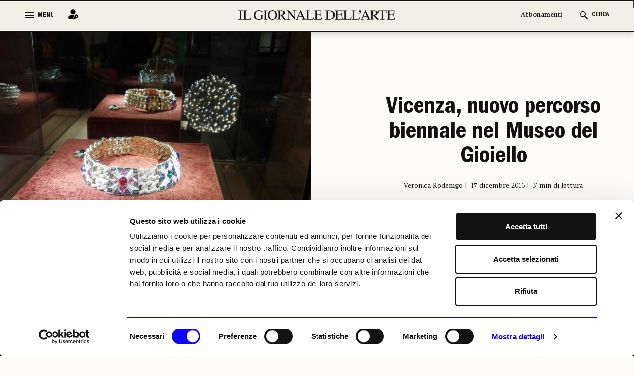

--- FILE ---
content_type: text/html; charset=utf-8
request_url: https://www.ilgiornaledellarte.com/Articolo/vicenza-nuovo-percorso-biennale-nel-museo-del-gioiello
body_size: 109692
content:
<!DOCTYPE html>

<html lang="en">

<head>
    <script id="Cookiebot" src="https://consent.cookiebot.com/uc.js" data-cbid="6e297861-cb93-48f1-8554-b5faed04139d" data-blockingmode="auto" type="text/javascript"></script>
    <!-- Google tag (gtag.js) -->
    <script async src="https://www.googletagmanager.com/gtag/js?id=G-231EEGPDVZ"></script>
    <script>
        window.dataLayer = window.dataLayer || [];
        function gtag() { dataLayer.push(arguments); }
        gtag('js', new Date());

        gtag('config', 'G-231EEGPDVZ');
    </script>

    <script async src="https://pagead2.googlesyndication.com/pagead/js/adsbygoogle.js?client=ca-pub-1965876941604114"
            crossorigin="anonymous"></script>

    <!-- Google Tag Manager -->
    <script>
        (function (w, d, s, l, i) {
            w[l] = w[l] || []; w[l].push({
                'gtm.start':
                    new Date().getTime(), event: 'gtm.js'
            }); var f = d.getElementsByTagName(s)[0],
                j = d.createElement(s), dl = l != 'dataLayer' ? '&l=' + l : ''; j.async = true; j.src =
                    'https://www.googletagmanager.com/gtm.js?id=' + i + dl; f.parentNode.insertBefore(j, f);
        })(window, document, 'script', 'dataLayer', 'GTM-K74FRJK');</script>
    <!-- End Google Tag Manager -->
    <meta name="google-adsense-account" content="ca-pub-1965876941604114">
    <meta charset="UTF-8">
    <meta name="viewport" content="width=device-width, initial-scale=1.0">
    <title>Vicenza, nuovo percorso biennale nel Museo del Gioiello -  Il Giornale dell'Arte</title>

    <link rel="icon" href="/Content/frontend_new/images/GDA favicon.svg" type="image/x-icon">
    <link rel="icon" href="/Content/frontend_new/images/GDA favicon.svg" sizes="192x192" />
    <link rel="apple-touch-icon" href="/Content/frontend_new/images/GDA favicon.svg" />

    <!-------------------------------------------- META TAG FOR SHARE INFORMATION -------------------------------------------------------------------->
    <!-- MS, fb & Whatsapp -->
    <!-- MS Tile - for Microsoft apps-->
    <meta name="msapplication-TileImage" content="https://www.ilgiornaledellarte.com/Uploads/Articles/28344/IMG20161217165044504_1000.jpeg">
    <!-- fb & Whatsapp -->
    <!-- Site Name, Title, and Description to be displayed -->
    <meta property="og:site_name" content="www.ilgiornaledellarte.com/Articolo/vicenza-nuovo-percorso-biennale-nel-museo-del-gioiello">
    <meta property="og:title" content="Vicenza, nuovo percorso biennale nel Museo del Gioiello -  Il Giornale dell'Arte">
    <meta property="og:description" content="Vicenza, nuovo percorso biennale nel Museo del Gioiello">
    <!-- Image to display -->
    <!-- Replace   «example.com/image01.jpg» with your own -->
    <meta property="og:image" content="https://www.ilgiornaledellarte.com/Uploads/Articles/28344/IMG20161217165044504_1000.jpeg">
    <!-- No need to change anything here -->
    <meta property="og:type" content="website" />
    <meta property="og:image:type" content="image/jpeg">
    <meta property="og:image:type" content="image/png">
    <meta property="og:image:type" content="image/jpg">
    <!-- Size of image. Any size up to 300. Anything above 300px will not work in WhatsApp -->
    <meta property="og:image:width" content="300">
    <meta property="og:image:height" content="300">
    <!-- Website to visit when clicked in fb or WhatsApp-->
    <meta property="og:url" content="https://www.ilgiornaledellarte.com/Articolo/vicenza-nuovo-percorso-biennale-nel-museo-del-gioiello">
    <!-- Meta tag per l'autore -->
    <meta name="author" content="Veronica Rodenigo">
    <!-- Meta tag per la data di pubblicazione -->
    <meta name="date" content="2016-12-17">
    <meta property="og:locale" content="it_IT" />
    <link rel="stylesheet" href="/Content/frontend_new/css/bootstrap.min.css">
    <link rel="stylesheet" href="/Content/frontend_new/css/jquery.jConveyorTicker.css">
    <link rel="stylesheet" href="/Content/frontend_new/css/owl.carousel.min.css">
    <!-- <link rel="stylesheet" href="/Content/frontend_new/css/calendar.css">
    <link rel="stylesheet" href="/Content/frontend_new/css/calendar-theme.css"> -->
    <link rel="stylesheet" href="/Scripts/frontend_new/js/datepicker/bootstrap-datepicker.min.css">
    <link rel="stylesheet" href="/Content/frontend_new/css/reset.css">
    <link rel="stylesheet" href="/Content/frontend_new/css/font.css">
    <link rel="stylesheet" href="/Content/frontend_new/css/style.css">
    <link rel="stylesheet" href="/Content/frontend_new/css/slick-loader.min.css">

    <!-- JSON-LD -->
    <script type="application/ld+json">
        {"@context":"http://schema.org","@type":"WebSite","url":"https://www.ilgiornaledellarte.com/","name":"Il Giornale Dell'Arte","description":"Dal 1983, notizie, report e analisi sull’andamento del mercato dell’arte nazionale e internazionale.","image":{"@type":"ImageObject","url":"https://www.ilgiornaledellarte.com/Content/frontend/images/default-image.jpg","width":1200,"height":900}}
    </script>

    <script type="application/ld+json">
        {"@context":"http://schema.org","@type":"Organization","url":"https://www.ilgiornaledellarte.com/","name":"Il Giornale Dell'Arte","description":"Dal 1983, notizie, report e analisi sull’andamento del mercato dell’arte nazionale e internazionale.","sameAs":["https://www.facebook.com/ilgiornaledellarte/","https://www.twitter.com/giornaledellart?s=21","https://www.instagram.com/ilgiornaledellarte/","https://www.linkedin.com/company/il-giornale-dell-arte-societ-editrice-umberto-allemandi/"],"logo":{"@type":"ImageObject","url":"https://www.ilgiornaledellarte.com/Content/frontend_new/images/GDA%20favicon.svg","width":256,"height":256}}
    </script>

    <style>
        .image-crop {
            width: 100%;
            position: relative;
            overflow: hidden;
        }
            .image-crop::before {
                content: "";
                display: block;
                padding-top: 66.67%; /* 3/2 aspect ratio */
            }
            .image-crop img {
                position: absolute;
                top: 0;
                left: 0;
                width: 100%;
                height: 100%;
                object-fit: cover;
            }

        #lblWarning {
            display: none;
        }

        .desktop-bookmark .hover-icon {
            display: none;
        }

        .desktop-bookmark button:hover .default-icon {
            display: none;
        }

        .desktop-bookmark button:hover .hover-icon {
            display: inline;
        }
    </style>
</head>

<body class="innerpage">
    <input type="hidden" id="hdnIdUser" value="0" />
    <input type="hidden" id="hdnIdArticle" value="28344" />
    <div id="mainDiv">
        <header class="header_wrapper">
            <!-- Menu Section  -->
            <div class="menu_full">
                
<section class="menu_wrapper">
    <div class="container">
        <a href="/" class="main_logo mobile_mn_logo">
            <img src="/Content/frontend_new/images/gda-logo-black.svg"
                 alt="Image" />
        </a>
        <div class="menu_block">
            <div class="row">
                <div class="col-xxl-2 col-xl-2 col-lg-2 col-md-2 col-sm-5 col-5">
                    <div class="menu_cntrl_block">
                        <button type="button" class="menu_btn">
                            <div class="nav_icon">
                                <span></span>
                                <span></span>
                                <span></span>
                            </div>
                            <label class="menu_txt">MENU</label>
                            <label class="close_txt">CLOSE</label>
                        </button>
                        <a href="/UltimiArticoli" class="ultimi_notizie_link">Ultime Notizie</a>
                            <a href="/Accedi" class="login_link" title="Login">
                                <i><img src="/Content/frontend_new/images/login.png" alt="Image" /></i>
                            </a>
                        

                        <a href="/Abbonamenti" class="abbonamenti_mobile_link">Abbonamenti</a>

                    </div>
                </div>
                <div class="col-xxl-8 col-xl-8 col-lg-8 col-md-8 col-sm-12 col-12">
                    <div class="navigation_block">
                        <a href="/" class="sticky_logo" style="display: block;">
                            <img src="/Content/frontend_new/images/gda-logo-black.svg" alt="Image" style="display: block;" />
                        </a>
                        <div class="nav_menus" style="display: none;">
                            <ul>
                                <li>
                                    <a href="/UltimiArticoli">Ultime Notizie</a>
                                </li>
                                    <li>
                                        <a href="/Calendario/Mostre">Il calendario mostre</a>
                                    </li>
                                    <li>
                                        <a href="/Sezione/Libri">Libri</a>
                                    </li>
                                    <li>
                                        <a href="/Sezione/Fotografia">Fotografia</a>
                                    </li>
                                    <li>
                                        <a href="https://www.ilgiornaledellarte.com/Sottosezione/Aste">Aste</a>
                                    </li>
                            </ul>
                        </div>

                    </div>
                </div>
                <div class="col-xxl-2 col-xl-2 col-lg-2 col-md-2 col-sm-7 col-7">
                    <div class="cerca_block">
                        <ul>
                            <li><a href="/Abbonamenti" class="ab_link abbonamenti_desktop_link">Abbonamenti</a></li>
                            <li>
                                <button type="button" class="search_btn  search_main_tog">
                                    <i>
                                        <img src="/Content/frontend_new/images/search_black.svg" class="search_icon_img" alt="Image" />
                                        <img src="/Content/frontend_new/images/search_blue.svg" class="search_icon_img_blu" alt="Image" />
                                        <img src="/Content/frontend_new/images/close.svg" alt="image" class="search_close_img" />
                                        <img src="/Content/frontend_new/images/close-blue.svg" alt="image" class="search_close_img_blue" />
                                    </i>
                                    <label class="cerca_txt">CERCA</label>
                                    <label class="chiudi_txt">CHIUDI</label>
                                </button>
                            </li>
                        </ul>


                    </div>
                </div>


            </div>
        </div>
    </div>
</section>
<!-- Mega Menu  -->


<section class="mega_menu_wrapper">
    <div class="container">
        <div class="mega_menu_block">
            <div class="row">
                <div class="col-xxl-9 col-xl-9 col-lg-9 col-md-9 col-sm-12 col-12">
                    <div class="mega_nav">
                        <div class="row">
                            <div class="col-xxl-3 col-xl-3 col-lg-3 col-md-3 col-sm-12 col-12 quick_links_menu_nav">
                                <div class="mega_menu_items">
                                    <ul>
                                        <li>
                                            <a href="/ListaNotizieInBreve" class="menu_item_head">Giorno per Giorno</a>
                                        </li>
                                    </ul>
                                </div>
                            </div>
                            <div class="col-xxl-3 col-xl-3 col-lg-3 col-md-3 col-sm-12 col-12">
                                <div class="mega_menu_items">
                                    <ul>
                                        <li>
                                            <a href="/Sezione/I-luoghi-e-le-opere" class="menu_item_head">I LUOGHI E LE OPERE</a>
                                        </li>
                                        <li>
                                            <a href="/Sottosezione/Archeologia">Archeologia</a>
                                        </li>
                                        <li>
                                            <a href="/Sottosezione/Restauro-e-Tutela">Restauro e Tutela</a>
                                        </li>
                                        <li>
                                            <a href="/Sottosezione/Musei-e-Fondazioni">Musei e Fondazioni</a>
                                        </li>
                                        <li>
                                            <a href="/Sottosezione/Turismo-Culturale">Turismo Culturale</a>
                                        </li>
                                    </ul>
                                </div>
                            </div>
                            <div class="col-xxl-3 col-xl-3 col-lg-3 col-md-3 col-sm-12 col-12">
                                <div class="mega_menu_items">
                                    <ul>
                                        <li>
                                            <a href="/Sezione/Economia" class="menu_item_head">ECONOMIA</a>
                                        </li>
                                        <li>
                                            <a href="/Sottosezione/Fiere-e-Gallerie">Fiere e Gallerie</a>
                                        </li>
                                        <li>
                                            <a href="/Sottosezione/Antiquari">Antiquari</a>
                                        </li>
                                        <li>
                                            <a href="/Sottosezione/Aste">Aste</a>
                                        </li>
                                        <li>
                                            <a href="/Sottosezione/Arte-&-Imprese">Arte &amp; Imprese</a>
                                        </li>
                                        <li>
                                            <a href="/Sottosezione/Mercato">Mercato</a>
                                        </li>
                                    </ul>
                                </div>
                            </div>
                            <div class="col-xxl-3 col-xl-3 col-lg-3 col-md-3 col-sm-12 col-12">
                                <div class="mega_menu_items">
                                    <ul>
                                        <li>
                                            <a href="#" class="menu_item_head  no_pointer">ALTRE SEZIONI</a>
                                        </li>
                                        <li>
                                            <a href="/Sezione/Mostre">Mostre</a>
                                        </li>
                                        <li>
                                            <a href="/Sezione/Libri">Libri</a>
                                        </li>
                                        <li>
                                            <a href="/Opinioni-e-rubriche">Opinioni & Rubriche</a>
                                        </li>
                                        <li>
                                            <a href="/Sezione/Notizie-politiche-e-professionali">Notizie politiche e professionali</a>
                                        </li>
                                        <li>
                                            <a href="/Sezione/Fotografia">Fotografia</a>
                                        </li>
                                        <li>
                                            <a href="/Vedere-a">Vedere a</a>
                                        </li>
                                    </ul>
                                </div>
                            </div>
                            <div class="col-xxl-3 col-xl-3 col-lg-3 col-md-3 col-sm-12 col-12">
                                <div class="mega_menu_items">
                                    <ul>
                                        <li>
                                            <a href="#" class="menu_item_head  no_pointer">GLI STRUMENTI</a>
                                        </li>
                                        <li>
                                            <a href="/ListaNotizieInBreve">Giorno per giorno</a>
                                        </li>
                                        <li>
                                            <a href="/Calendario/Mostre">Il calendario delle mostre</a>
                                        </li>
                                        <li>
                                            <a href="/Calendario-aste">Il calendario delle aste | Le rilevazioni</a>
                                        </li>
                                        <li>
                                            <a href="/Autori">Autori</a>
                                        </li>
                                        <li>
                                            <a href="/Podcast">Podcast</a>
                                        </li>
                                        <li>
                                            <a href="/Power100/Elenco">Power 100</a>
                                        </li>
                                    </ul>
                                </div>
                            </div>
                            <div class="col-xxl-3 col-xl-3 col-lg-3 col-md-3 col-sm-12 col-12 quick_links_menu_nav">
                                <div class="mega_menu_items">
                                    <ul>
                                        <li>
                                            <a href="#" class="menu_item_head  no_pointer">QUICK LINKS</a>
                                        </li>
                                        <li>
                                            <a href="/UltimiArticoli">Ultime Notizie</a>
                                        </li>
                                            <li>
                                                <a href="/Calendario/Mostre">Il calendario mostre</a>
                                            </li>
                                            <li>
                                                <a href="/Sezione/Libri">Libri</a>
                                            </li>
                                            <li>
                                                <a href="/Sezione/Fotografia">Fotografia</a>
                                            </li>
                                            <li>
                                                <a href="https://www.ilgiornaledellarte.com/Sottosezione/Aste">Aste</a>
                                            </li>
                                    </ul>
                                </div>
                            </div>
                        </div>
                    </div>
                </div>

                

<div class="col-xxl-3 col-lg-3 col-md-3 col-sm-12 col-12">
    <div class="header_slider">
        <div id="horiz-slider-header" class="horiz-slider">
            <div class="dp-wrap slider_wrap">
                <div id="dp-slider-header" class="dp-slider">
                        <div class="dp_item" data-class="1" data-position="1">
                            <div class="dp-img">
                                <img class="img-fluid" src="/Uploads/MonthRelease/27/600x_GDA468_cover intere singole.jpg"
                                     alt="investing">
                            </div>
                            <div class="dp-content">
                                <div class="content_inner">
                                    <h3>
                                        IL NUMERO DI <span>GENNAIO 2026</span>
                                        <em>in edicola</em>
                                    </h3>
                                    <div class="bottom_block" style="display: none;">
                                        <h4>In allegato:</h4>
                                        <span>Il Giornale dell&#x27;Arte</span>
                                    </div>
                                </div>
                            </div>
                        </div>
                        <div class="dp_item" data-class="2" data-position="2">
                            <div class="dp-img">
                                <img class="img-fluid" src="/Uploads/MonthRelease/27/600x_GDA468_cover intere singole3.jpg"
                                     alt="investing">
                            </div>
                            <div class="dp-content">
                                <div class="content_inner">
                                    <h3>
                                        IL NUMERO DI <span>GENNAIO 2026</span>
                                        <em>in edicola</em>
                                    </h3>
                                    <div class="bottom_block" style="display: none;">
                                        <h4>In allegato:</h4>
                                        <span>Il Giornale dell&#x27;Economia</span>
                                    </div>
                                </div>
                            </div>
                        </div>
                        <div class="dp_item" data-class="3" data-position="3">
                            <div class="dp-img">
                                <img class="img-fluid" src="/Uploads/MonthRelease/27/600x_GDA468_cover intere singole2.jpg"
                                     alt="investing">
                            </div>
                            <div class="dp-content">
                                <div class="content_inner">
                                    <h3>
                                        IL NUMERO DI <span>GENNAIO 2026</span>
                                        <em>in edicola</em>
                                    </h3>
                                    <div class="bottom_block" style="display: none;">
                                        <h4>In allegato:</h4>
                                        <span>Il Giornale delle Mostre</span>
                                    </div>
                                </div>
                            </div>
                        </div>
                    <ul id="dp-dots-header" class="dp-dots">
                                <li class="active" data-class="1">

                                </li>
                                <li data-class="2">

                                </li>
                                <li data-class="3">

                                </li>
                    </ul>
                </div>
            </div>
        </div>
    </div>
</div>


            </div>


        </div>
    </div>
</section>
            </div>            
            <div class="menu_full slide_menu_main">
                
<section class="menu_wrapper">
    <div class="container">
        <a href="/" class="main_logo mobile_mn_logo">
            <img src="/Content/frontend_new/images/gda-logo-black.svg"
                 alt="Image" />
        </a>
        <div class="menu_block">
            <div class="row">
                <div class="col-xxl-2 col-xl-2 col-lg-2 col-md-2 col-sm-5 col-5">
                    <div class="menu_cntrl_block">
                        <button type="button" class="menu_btn">
                            <div class="nav_icon">
                                <span></span>
                                <span></span>
                                <span></span>
                            </div>
                            <label class="menu_txt">MENU</label>
                            <label class="close_txt">CLOSE</label>
                        </button>
                        <a href="/UltimiArticoli" class="ultimi_notizie_link">Ultime Notizie</a>
                            <a href="/Accedi" class="login_link" title="Login">
                                <i><img src="/Content/frontend_new/images/login.png" alt="Image" /></i>
                            </a>
                        

                        <a href="/Abbonamenti" class="abbonamenti_mobile_link">Abbonamenti</a>

                    </div>
                </div>
                <div class="col-xxl-8 col-xl-8 col-lg-8 col-md-8 col-sm-12 col-12">
                    <div class="navigation_block">
                        <a href="/" class="sticky_logo" style="display: block;">
                            <img src="/Content/frontend_new/images/gda-logo-black.svg" alt="Image" style="display: block;" />
                        </a>
                        <div class="nav_menus" style="display: none;">
                            <ul>
                                <li>
                                    <a href="/UltimiArticoli">Ultime Notizie</a>
                                </li>
                                    <li>
                                        <a href="/Calendario/Mostre">Il calendario mostre</a>
                                    </li>
                                    <li>
                                        <a href="/Sezione/Libri">Libri</a>
                                    </li>
                                    <li>
                                        <a href="/Sezione/Fotografia">Fotografia</a>
                                    </li>
                                    <li>
                                        <a href="https://www.ilgiornaledellarte.com/Sottosezione/Aste">Aste</a>
                                    </li>
                            </ul>
                        </div>

                    </div>
                </div>
                <div class="col-xxl-2 col-xl-2 col-lg-2 col-md-2 col-sm-7 col-7">
                    <div class="cerca_block">
                        <ul>
                            <li><a href="/Abbonamenti" class="ab_link abbonamenti_desktop_link">Abbonamenti</a></li>
                            <li>
                                <button type="button" class="search_btn  search_main_tog">
                                    <i>
                                        <img src="/Content/frontend_new/images/search_black.svg" class="search_icon_img" alt="Image" />
                                        <img src="/Content/frontend_new/images/search_blue.svg" class="search_icon_img_blu" alt="Image" />
                                        <img src="/Content/frontend_new/images/close.svg" alt="image" class="search_close_img" />
                                        <img src="/Content/frontend_new/images/close-blue.svg" alt="image" class="search_close_img_blue" />
                                    </i>
                                    <label class="cerca_txt">CERCA</label>
                                    <label class="chiudi_txt">CHIUDI</label>
                                </button>
                            </li>
                        </ul>


                    </div>
                </div>


            </div>
        </div>
    </div>
</section>
<!-- Mega Menu  -->


<section class="mega_menu_wrapper">
    <div class="container">
        <div class="mega_menu_block">
            <div class="row">
                <div class="col-xxl-9 col-xl-9 col-lg-9 col-md-9 col-sm-12 col-12">
                    <div class="mega_nav">
                        <div class="row">
                            <div class="col-xxl-3 col-xl-3 col-lg-3 col-md-3 col-sm-12 col-12 quick_links_menu_nav">
                                <div class="mega_menu_items">
                                    <ul>
                                        <li>
                                            <a href="/ListaNotizieInBreve" class="menu_item_head">Giorno per Giorno</a>
                                        </li>
                                    </ul>
                                </div>
                            </div>
                            <div class="col-xxl-3 col-xl-3 col-lg-3 col-md-3 col-sm-12 col-12">
                                <div class="mega_menu_items">
                                    <ul>
                                        <li>
                                            <a href="/Sezione/I-luoghi-e-le-opere" class="menu_item_head">I LUOGHI E LE OPERE</a>
                                        </li>
                                        <li>
                                            <a href="/Sottosezione/Archeologia">Archeologia</a>
                                        </li>
                                        <li>
                                            <a href="/Sottosezione/Restauro-e-Tutela">Restauro e Tutela</a>
                                        </li>
                                        <li>
                                            <a href="/Sottosezione/Musei-e-Fondazioni">Musei e Fondazioni</a>
                                        </li>
                                        <li>
                                            <a href="/Sottosezione/Turismo-Culturale">Turismo Culturale</a>
                                        </li>
                                    </ul>
                                </div>
                            </div>
                            <div class="col-xxl-3 col-xl-3 col-lg-3 col-md-3 col-sm-12 col-12">
                                <div class="mega_menu_items">
                                    <ul>
                                        <li>
                                            <a href="/Sezione/Economia" class="menu_item_head">ECONOMIA</a>
                                        </li>
                                        <li>
                                            <a href="/Sottosezione/Fiere-e-Gallerie">Fiere e Gallerie</a>
                                        </li>
                                        <li>
                                            <a href="/Sottosezione/Antiquari">Antiquari</a>
                                        </li>
                                        <li>
                                            <a href="/Sottosezione/Aste">Aste</a>
                                        </li>
                                        <li>
                                            <a href="/Sottosezione/Arte-&-Imprese">Arte &amp; Imprese</a>
                                        </li>
                                        <li>
                                            <a href="/Sottosezione/Mercato">Mercato</a>
                                        </li>
                                    </ul>
                                </div>
                            </div>
                            <div class="col-xxl-3 col-xl-3 col-lg-3 col-md-3 col-sm-12 col-12">
                                <div class="mega_menu_items">
                                    <ul>
                                        <li>
                                            <a href="#" class="menu_item_head  no_pointer">ALTRE SEZIONI</a>
                                        </li>
                                        <li>
                                            <a href="/Sezione/Mostre">Mostre</a>
                                        </li>
                                        <li>
                                            <a href="/Sezione/Libri">Libri</a>
                                        </li>
                                        <li>
                                            <a href="/Opinioni-e-rubriche">Opinioni & Rubriche</a>
                                        </li>
                                        <li>
                                            <a href="/Sezione/Notizie-politiche-e-professionali">Notizie politiche e professionali</a>
                                        </li>
                                        <li>
                                            <a href="/Sezione/Fotografia">Fotografia</a>
                                        </li>
                                        <li>
                                            <a href="/Vedere-a">Vedere a</a>
                                        </li>
                                    </ul>
                                </div>
                            </div>
                            <div class="col-xxl-3 col-xl-3 col-lg-3 col-md-3 col-sm-12 col-12">
                                <div class="mega_menu_items">
                                    <ul>
                                        <li>
                                            <a href="#" class="menu_item_head  no_pointer">GLI STRUMENTI</a>
                                        </li>
                                        <li>
                                            <a href="/ListaNotizieInBreve">Giorno per giorno</a>
                                        </li>
                                        <li>
                                            <a href="/Calendario/Mostre">Il calendario delle mostre</a>
                                        </li>
                                        <li>
                                            <a href="/Calendario-aste">Il calendario delle aste | Le rilevazioni</a>
                                        </li>
                                        <li>
                                            <a href="/Autori">Autori</a>
                                        </li>
                                        <li>
                                            <a href="/Podcast">Podcast</a>
                                        </li>
                                        <li>
                                            <a href="/Power100/Elenco">Power 100</a>
                                        </li>
                                    </ul>
                                </div>
                            </div>
                            <div class="col-xxl-3 col-xl-3 col-lg-3 col-md-3 col-sm-12 col-12 quick_links_menu_nav">
                                <div class="mega_menu_items">
                                    <ul>
                                        <li>
                                            <a href="#" class="menu_item_head  no_pointer">QUICK LINKS</a>
                                        </li>
                                        <li>
                                            <a href="/UltimiArticoli">Ultime Notizie</a>
                                        </li>
                                            <li>
                                                <a href="/Calendario/Mostre">Il calendario mostre</a>
                                            </li>
                                            <li>
                                                <a href="/Sezione/Libri">Libri</a>
                                            </li>
                                            <li>
                                                <a href="/Sezione/Fotografia">Fotografia</a>
                                            </li>
                                            <li>
                                                <a href="https://www.ilgiornaledellarte.com/Sottosezione/Aste">Aste</a>
                                            </li>
                                    </ul>
                                </div>
                            </div>
                        </div>
                    </div>
                </div>

                

<div class="col-xxl-3 col-lg-3 col-md-3 col-sm-12 col-12">
    <div class="header_slider">
        <div id="horiz-slider-header" class="horiz-slider">
            <div class="dp-wrap slider_wrap">
                <div id="dp-slider-header" class="dp-slider">
                        <div class="dp_item" data-class="1" data-position="1">
                            <div class="dp-img">
                                <img class="img-fluid" src="/Uploads/MonthRelease/27/600x_GDA468_cover intere singole.jpg"
                                     alt="investing">
                            </div>
                            <div class="dp-content">
                                <div class="content_inner">
                                    <h3>
                                        IL NUMERO DI <span>GENNAIO 2026</span>
                                        <em>in edicola</em>
                                    </h3>
                                    <div class="bottom_block" style="display: none;">
                                        <h4>In allegato:</h4>
                                        <span>Il Giornale dell&#x27;Arte</span>
                                    </div>
                                </div>
                            </div>
                        </div>
                        <div class="dp_item" data-class="2" data-position="2">
                            <div class="dp-img">
                                <img class="img-fluid" src="/Uploads/MonthRelease/27/600x_GDA468_cover intere singole3.jpg"
                                     alt="investing">
                            </div>
                            <div class="dp-content">
                                <div class="content_inner">
                                    <h3>
                                        IL NUMERO DI <span>GENNAIO 2026</span>
                                        <em>in edicola</em>
                                    </h3>
                                    <div class="bottom_block" style="display: none;">
                                        <h4>In allegato:</h4>
                                        <span>Il Giornale dell&#x27;Economia</span>
                                    </div>
                                </div>
                            </div>
                        </div>
                        <div class="dp_item" data-class="3" data-position="3">
                            <div class="dp-img">
                                <img class="img-fluid" src="/Uploads/MonthRelease/27/600x_GDA468_cover intere singole2.jpg"
                                     alt="investing">
                            </div>
                            <div class="dp-content">
                                <div class="content_inner">
                                    <h3>
                                        IL NUMERO DI <span>GENNAIO 2026</span>
                                        <em>in edicola</em>
                                    </h3>
                                    <div class="bottom_block" style="display: none;">
                                        <h4>In allegato:</h4>
                                        <span>Il Giornale delle Mostre</span>
                                    </div>
                                </div>
                            </div>
                        </div>
                    <ul id="dp-dots-header" class="dp-dots">
                                <li class="active" data-class="1">

                                </li>
                                <li data-class="2">

                                </li>
                                <li data-class="3">

                                </li>
                    </ul>
                </div>
            </div>
        </div>
    </div>
</div>


            </div>


        </div>
    </div>
</section>
            </div>
            <!-- /. Menu Section Ends -->
        </header>
        <!-- /. Header Ends-->
        <!-- Cera Full Section  -->
        <div class="cerca_wrapper">
            <section class="cerca_filter_block">
                <div class="cerca_form_area">
                    <div class="container">
                        <div class="filter_block">
                            <div class="search_form_block">
                                <div class="cntrl_grp">
                                    <input type="text" class="form-control" placeholder="Cerca qui…" id="txtHomeSearch" />
                                    <i class="search_icon"><img src="/Content/frontend_new/images/search_black.svg" alt="Image" id="imgSearchIcon" style="cursor: pointer;" /></i>
                                </div>
                            </div>
                            <div id="filter_search" style="display: none">
                            <div class="tags_filter_block">
                                <ul id="ulSearchBtns">
                                    <li data-name="articoli" data-value="articoli">
                                        <a href="#">ARTICOLI</a>
                                    </li>
                                    <li data-name="recensioni" data-value="recensioni">
                                        <a href="#">RECENSIONI</a>
                                    </li>
                                    <li data-name="mostre" data-value="mostre">
                                        <a href="#">MOSTRE</a>
                                    </li>
                                    <li data-name="podcast" data-value="podcast">
                                        <a href="#">PODCAST</a>
                                    </li>
                                </ul>
                            </div>

                            <div class="link_date_filter_wrap">
                                <div class="link_filter">
                                    <ul id="ulSearchPeriod">
                                        <li data-name="latest" data-value="1">
                                            <a>Più recenti</a>
                                        </li>
                                        <li data-name="lastWeek" data-value="2">
                                            <a>Ultima settimana</a>
                                        </li>
                                        <li data-name="lastMonth" data-value="3">
                                            <a>Ultimo mese</a>
                                        </li>
                                    </ul>
                                </div>
                                <div class="date_filter_grp">
                                    <div class="calander_flex" id="ulSearchDate">
                                        <div class="calander_each range_picker" style="display: flex;">
                                            <div class="input-daterange daterange1 input-group" id="datepicker">
                                                <div class="calender_rel" id="dalDatepicker">
                                                    <span class="input-group-addon">
                                                        <img src="/Content/frontend_new/images/calendar-icon.svg" class="calender_icon"
                                                             alt="" />
                                                        <img src="/Content/frontend_new/images/close.svg" class="calender_closeicon"
                                                             alt="" />
                                                    </span>
                                                    <label>Dal</label>
                                                    <input type="text" class="input-sm form-control date_r_pick"
                                                           name="start" id="search_start" value="28/01/2026" />
                                                </div>
                                            </div>
                                            <div class="input-daterange daterange2 input-group" id="datepicker2">
                                                <div class="calender_rel" id="alDatepicker">
                                                    <span class="input-group-addon">
                                                        <img src="/Content/frontend_new/images/calendar-icon.svg" class="calender_icon"
                                                             alt="" />
                                                        <img src="/Content/frontend_new/images/close.svg" class="calender_closeicon"
                                                             alt="" />
                                                    </span>
                                                    <label>Al</label>
                                                    <input type="text" class="input-sm form-control date_r_pick" name="end" id="search_end"
                                                           value="28/01/2026" />
                                                </div>


                                            </div>

                                        </div>
                                    </div>

                                </div>

                                <button type="button" id="btnSearchUpdate" class="aggiorna_btn">Aggiorna</button>
                            </div>
                            </div>
                            <div class="alert_msg" id="lblWarning">
                                <div class="alert alert-danger">
                                    <p>
                                        Verifica le date inserite: la data di inizio deve precedere quella di
                                        fine
                                    </p>
                                </div>
                            </div>
                        </div>
                    </div>
                </div>

                <div class="result_wrapper">
                    <div class="container" id="div_SearchResult">
                    </div>
                </div>
            </section>
        </div>
        <!-- Cera Full Section Ends  -->
        

<div class="content_wrapper" id="corpo">
    <input type="hidden" id="hdnIdUser" value="0" />
    <input type="hidden" id="hdnIdArticle" value="28344" />   
    <section class="fullsec_banner_news_wrapper has_banner_fullimg hide_on_mobile">
        <div class="row">
            <div class="col-xxl-6 col-xl-6 col-lg-6 col-md-6 col-sm-12 col-12">
                    <span class="block_span_img">
                        <img src="/Uploads/Articles/images/2016/12/IMG20161217165044504_1000.jpeg" alt="Image" />
                    </span>


            </div>
            <div class="col-xxl-6 col-xl-6 col-lg-6 col-md-6 col-sm-12 col-12">

                <div class="fullsec_banner_content center_align">

                    <div class="tag_links">
                        <ul>

                        </ul>
                    </div>

                    <div class="main_bannernews_content_area">
                        <div class="main_banner_news_title">
                            <h1>
                                <a>
                                    Vicenza, nuovo percorso biennale nel Museo del Gioiello
                                </a>
                            </h1>
                        </div>
                        <div class="banner_news_para">
                            <p></p>
                        </div>
                        <div class="banner_sub_links">
                            <ul>
                                <li>
                                    Veronica Rodenigo
                                </li>
                                <li>
                                    17 dicembre 2016
                                </li>
                                <li id="readTime">
                                    00’minuti di lettura
                                </li>
                            </ul>
                        </div>
                        <div class="news_sublinks">
                            <ul>
                            </ul>
                        </div>
                    </div>

                </div>


            </div>
        </div>

    </section>

    <section class="caption_social_wrapper hide_on_mobile">
        <div class="container">
            <div class="row">
                <div class="col-xxl-6 col-xl-6 col-lg-6 col-md-6 col-sm-12 col-12">
                    <div class="caption_block">
                        <p>
                            
                        </p>
                        <p></p>
                    </div>
                </div>
                <div class="col-xxl-6 col-xl-6 col-lg-6 col-md-6 col-sm-12 col-12">
                    <div class="social_block_cap">
                        <ul>    
                                                       
                            <li>
                                <a href="https://www.facebook.com/sharer/sharer.php?u=https://www.ilgiornaledellarte.com/Articolo/vicenza-nuovo-percorso-biennale-nel-museo-del-gioiello" onclick="window.open(this.href, 'mywin', 'left=20,top=20,width=500,height=500,toolbar=1,resizable=0'); return false;">
                                    <img src="/Content/frontend_new/images/social/facebook.svg" class="social_light" alt="Image" />
                                    <img src="/Content/frontend_new/images/social/social-blue/facebook-blue.svg"
                                         class="social_blue" alt="Image" />
                                </a>
                            </li>

                            <li>
                                <a href="https://www.linkedin.com/sharing/share-offsite/?url=https://www.ilgiornaledellarte.com/Articolo/vicenza-nuovo-percorso-biennale-nel-museo-del-gioiello" onclick="window.open(this.href, 'mywin', 'left=20,top=20,width=500,height=500,toolbar=1,resizable=0'); return false;">
                                    <img src="/Content/frontend_new/images/social/linkedin.svg" class="social_light" alt="Image" />
                                    <img src="/Content/frontend_new/images/social/social-blue/linkedin-blue.svg"
                                         class="social_blue" alt="Image" />
                                </a>
                            </li>
                            <li>
                                <a href="https://twitter.com/intent/tweet?url=https://www.ilgiornaledellarte.com/Articolo/vicenza-nuovo-percorso-biennale-nel-museo-del-gioiello" onclick="window.open(this.href, 'mywin', 'left=20,top=20,width=500,height=500,toolbar=1,resizable=0'); return false;">
                                    <img src="/Content/frontend_new/images/social/twitter.svg" class="social_light" alt="Image" />
                                    <img src="/Content/frontend_new/images/social/social-blue/twitter-blue.svg" class="social_blue"
                                         alt="Image" />
                                </a>
                            </li>
                            <li>
                                <a href="https://api.whatsapp.com/send?text=https://www.ilgiornaledellarte.com/Articolo/vicenza-nuovo-percorso-biennale-nel-museo-del-gioiello" onclick="window.open(this.href, 'mywin', 'left=20,top=20,width=500,height=500,toolbar=1,resizable=0'); return false;">
                                    <img src="/Content/frontend_new/images/social/whatsapp.svg" class="social_light" alt="Image" />
                                    <img src="/Content/frontend_new/images/social/social-blue/whatsapp-blue.svg"
                                         class="social_blue" alt="Image" />
                                </a>
                            </li>
                        </ul>


                    </div>
                </div>
            </div>
        </div>
    </section>

    <!-- NEW SECTION FOR MOBILE BANNER-->

    <section class="mobile_banner_wrapper foglia_banner_mob">
        <div class="img_block">
            <span>
                    <img src="/Uploads/Articles/images/2016/12/IMG20161217165044504_1000.jpeg" alt="Image" />

            </span>
        </div>
        <div class="caption_block">
            <p></p>
            <p></p>
        </div>

        <div class="foglia_banner_content_block">
            <div class="tag_links">
                <ul>

                </ul>
            </div>

            <div class="title_block">
                <h1>Vicenza, nuovo percorso biennale nel Museo del Gioiello</h1>
            </div>

            <div class="content_para">
                <p></p>
            </div>

            <div class="banner_sub_links">
                <ul>
                    <li>
                        Veronica Rodenigo
                    </li>
                    <li>
                        17 dicembre 2016
                    </li>
                    <li id="readTime_mobile">
                        00’minuti di lettura
                    </li>
                </ul>
            </div>
            <div class="news_sublinks">
                <ul>
                </ul>
            </div>

            <div class="social_block_cap">
                <ul>  
                 
                   
                    <li>
                        <a href="https://www.facebook.com/sharer/sharer.php?u=https://www.ilgiornaledellarte.com/Articolo/vicenza-nuovo-percorso-biennale-nel-museo-del-gioiello" onclick="window.open(this.href, 'mywin', 'left=20,top=20,width=500,height=500,toolbar=1,resizable=0'); return false;">
                            <img src="/Content/frontend_new/images/social/facebook.svg" class="social_light" alt="Image" />
                            <img src="/Content/frontend_new/images/social/social-blue/facebook-blue.svg"
                                 class="social_blue" alt="Image" />
                        </a>
                    </li>

                    <li>
                        <a href="https://www.linkedin.com/sharing/share-offsite/?url=https://www.ilgiornaledellarte.com/Articolo/vicenza-nuovo-percorso-biennale-nel-museo-del-gioiello" onclick="window.open(this.href, 'mywin', 'left=20,top=20,width=500,height=500,toolbar=1,resizable=0'); return false;">
                            <img src="/Content/frontend_new/images/social/linkedin.svg" class="social_light" alt="Image" />
                            <img src="/Content/frontend_new/images/social/social-blue/linkedin-blue.svg"
                                 class="social_blue" alt="Image" />
                        </a>
                    </li>
                    <li>
                        <a href="https://twitter.com/intent/tweet?url=https://www.ilgiornaledellarte.com/Articolo/vicenza-nuovo-percorso-biennale-nel-museo-del-gioiello" onclick="window.open(this.href, 'mywin', 'left=20,top=20,width=500,height=500,toolbar=1,resizable=0'); return false;">
                            <img src="/Content/frontend_new/images/social/twitter.svg" class="social_light" alt="Image" />
                            <img src="/Content/frontend_new/images/social/social-blue/twitter-blue.svg" class="social_blue"
                                 alt="Image" />
                        </a>
                    </li>
                    <li>
                        <a href="https://api.whatsapp.com/send?text=https://www.ilgiornaledellarte.com/Articolo/vicenza-nuovo-percorso-biennale-nel-museo-del-gioiello" onclick="window.open(this.href, 'mywin', 'left=20,top=20,width=500,height=500,toolbar=1,resizable=0'); return false;">
                            <img src="/Content/frontend_new/images/social/whatsapp.svg" class="social_light" alt="Image" />
                            <img src="/Content/frontend_new/images/social/social-blue/whatsapp-blue.svg"
                                 class="social_blue" alt="Image" />
                        </a>
                    </li>
                </ul>


            </div>

        </div>


    </section>

    <!-- NEW SECTION FOR MOBILE BANNER ENDS-->
        <section class="main_content_wrapper" style="padding: 30px 0 !important;">
        </section>
    

<section class="sidesec_news_content_wrapper">
    <div class="container">
        <div class="row">
            <div class="col-xxl-4 col-xl-4 col-lg-4 col-md-4 col-sm-12 col-12">
                    <div class="row" style="margin-top: 22px !important; margin-bottom: 25px;">
                        <div class="col-xxl-6 col-xl-6 col-lg-6 col-md-6 col-sm-12 col-12">
                            <div class="user_data">
                                <div class="user_name_data" style="margin-left: 0 !important;">
                                    <h2>Veronica Rodenigo</h2>
                                    <span></span>
                                    <a href="/Giornalista/Veronica_Rodenigo">Leggi i suoi articoli</a>
                                </div>
                            </div>
                        </div>
                    </div>

            </div>

            <div class="col-xxl-2 col-xl-2 col-lg-2 col-md-2 col-sm-12 col-12"></div>

            <div class="col-xxl-6 col-xl-6 col-lg-6 col-md-6 col-sm-12 col-12">

                <div class="content_block">

                    <div class="content_para">                        
                        <p>Vicenza. Si rinnova il percorso del Museo del Gioiello, inaugurato il 24 dicembre 2014 in uno spazio ad esso interamente dedicato: oltre 400 metri quadrati distribuiti tra il piano terra e ammezzato della Basilica Palladiana, frutto di un progetto ideato da Fiera di Vicenza e gestito da Italian Exhibition Group S.p.A. in partnership con il Comune di Vicenza.
A partire dal 17 dicembre, così come immaginato dalla linea curatoriale della direttrice Alba Cappellieri, docente di Design del Gioiello al Politecnico di Milano e principale studiosa del settore in Italia, una nuova selezione di circa 400 gioielli connoterà gli spazi durante l’arco temporale 2017-2018.
La scelta di quanto esposto si deve alla sensibilità dei nuovi curatori coinvolti nel progetto: da Glenn Adamson, Direttore del Museum of Arts and Design di New York a Nicolas Bos, Presidente &amp; Ceo di Van Cleef &amp; Arpels; dalla critica dell’arte e collezionista Helen Drutt English all’antropologa Cristina Del Mare; dalla storica dell’arte Alessandra Possamai a Stefano Piaggi, Direttore dell’Archivio Anna Piaggi; dall’architetto Marco Romanelli, alla storica dell’arte Paola Venturelli sino al designer Odo Fioravanti.
Il percorso mantiene le precedenti nove sezioni tematiche (Simbolo, Magia, Funzione, Bellezza, Arte, Moda, Design, Icone, Futuro) e l’allestimento firmato dalla designer Patricia Urquiola.
Il viaggio inizia con la Sala Simbolo (curata da Glenn Adamson) in cui dal pettorale della Madonna del Monte Berico affiancato da croci, le gorgiere, (simboli aristocratici di potere e ricchezza ) si giunge all’evoluzione di collane, bracciali e anelli in simboli pop. Nella Sala Magia Maria Cristina Del Mare propone gioielli magici e dalla valenza apotropaica appartenenti a diverse epoche e culture; nella Sala Arte Helen Drutt English sceglie le creazioni di artisti americani che, come Alexander Calder o Art Smith, hanno rinnovato gli innesti tra arte e gioiello mentre a fine percorso, nella Sala Futuro, Odo Fioravanti presenta gli scenari dei prossimi anni attraverso l’osservazione di materiali e tecnologie innovative: oggetti dai nuovi contenuti e dalle nuove interazioni con il corpo. 
 
www.museodelgioiello.it
 
 </p>
                    </div>


                </div>


            </div>
        </div>       

    </div>
</section>



<section class="image_title_box_wrapper full_sec_mob">
    <div class="container">
        <div class="row">
            <div class="col-xxl-12 col-xl-12 col-lg-12 col-md-12 col-sm-12 col-12">
                <div class="each_title_boximg">
                    <div class="img_block">
                        <span>
                                <img src="/Uploads/Articles/images/2016/12/IMG20161217165044504_1000.jpeg" alt="">
                        </span>
                    </div>
                    <div class="caption_block caption_center">
                        <p>
                            
                        </p>
                    </div>
                </div>
            </div>
        </div>
    </div>
</section>



<section class="image_title_box_wrapper full_sec_mob">
    <div class="container">
        <div class="row">
            <div class="col-xxl-12 col-xl-12 col-lg-12 col-md-12 col-sm-12 col-12">
                <div class="each_title_boximg">
                    <div class="img_block">
                        <span>
                                <img src="/Uploads/Articles/images/2016/12/IMG20161217165101214_1000.jpeg" alt="">
                        </span>
                    </div>
                    <div class="caption_block caption_center">
                        <p>
                            
                        </p>
                    </div>
                </div>
            </div>
        </div>
    </div>
</section>



<section class="image_title_box_wrapper full_sec_mob">
    <div class="container">
        <div class="row">
            <div class="col-xxl-12 col-xl-12 col-lg-12 col-md-12 col-sm-12 col-12">
                <div class="each_title_boximg">
                    <div class="img_block">
                        <span>
                                <img src="/Uploads/Articles/images/2016/12/IMG20161217165117747_1000.jpeg" alt="">
                        </span>
                    </div>
                    <div class="caption_block caption_center">
                        <p>
                            
                        </p>
                    </div>
                </div>
            </div>
        </div>
    </div>
</section>
        <section class="author_social_wrapper fogila_mob_auth">
            <div class="container">
                <div class="author_social_content_block">
                    <div class="row">
                        <div class="col-xxl-6 col-xl-6 col-lg-6 col-md-6 col-sm-12 col-12">
                            <p>Veronica Rodenigo, 17 dicembre 2016 | &copy; Riproduzione riservata</p>
                        </div>
                        <div class="col-xxl-6 col-xl-6 col-lg-6 col-md-6 col-sm-12 col-12">
                            <div class="social_block_cap">
                                <ul>
                                    <li>
                                        <a href="https://www.facebook.com/sharer/sharer.php?u=https://www.ilgiornaledellarte.com/Articolo/vicenza-nuovo-percorso-biennale-nel-museo-del-gioiello" onclick="window.open(this.href, 'mywin', 'left=20,top=20,width=500,height=500,toolbar=1,resizable=0'); return false;">
                                            <img src="/Content/frontend_new/images/social/facebook.svg" class="social_light"
                                                 alt="Image" />
                                            <img src="/Content/frontend_new/images/social/social-blue/facebook-blue.svg"
                                                 class="social_blue" alt="Image" />
                                        </a>
                                    </li>
                                    <li>
                                        <a href="https://www.linkedin.com/sharing/share-offsite/?url=https://www.ilgiornaledellarte.com/Articolo/vicenza-nuovo-percorso-biennale-nel-museo-del-gioiello" onclick="window.open(this.href, 'mywin', 'left=20,top=20,width=500,height=500,toolbar=1,resizable=0'); return false;">
                                            <img src="/Content/frontend_new/images/social/linkedin.svg" class="social_light"
                                                 alt="Image" />
                                            <img src="/Content/frontend_new/images/social/social-blue/linkedin-blue.svg"
                                                 class="social_blue" alt="Image" />
                                        </a>
                                    </li>
                                    <li>
                                        <a href="https://twitter.com/intent/tweet?url=https://www.ilgiornaledellarte.com/Articolo/vicenza-nuovo-percorso-biennale-nel-museo-del-gioiello" onclick="window.open(this.href, 'mywin', 'left=20,top=20,width=500,height=500,toolbar=1,resizable=0'); return false;">
                                            <img src="/Content/frontend_new/images/social/twitter.svg" class="social_light"
                                                 alt="Image" />
                                            <img src="/Content/frontend_new/images/social/social-blue/twitter-blue.svg"
                                                 class="social_blue" alt="Image" />
                                        </a>
                                    </li>
                                    <li>
                                        <a href="https://api.whatsapp.com/send?text=https://www.ilgiornaledellarte.com/Articolo/vicenza-nuovo-percorso-biennale-nel-museo-del-gioiello" onclick="window.open(this.href, 'mywin', 'left=20,top=20,width=500,height=500,toolbar=1,resizable=0'); return false;">
                                            <img src="/Content/frontend_new/images/social/whatsapp.svg" class="social_light"
                                                 alt="Image" />
                                            <img src="/Content/frontend_new/images/social/social-blue/whatsapp-blue.svg"
                                                 class="social_blue" alt="Image" />
                                        </a>
                                    </li>
                                </ul>
                            </div>
                        </div>
                    </div>
                </div>
            </div>
        </section>

    <section class="news_listing_title_wrapper fogila_mob_news_listing">
    <div class="container">
        <div class="subtitle_section">
            <h2>Altri articoli dell'autore</h2>
        </div>
        <div class="listing_block nobox_btm_space">
            <div class="row">
                    <div class="col-xxl-3 col-xl-3 col-lg-3 col-md-3 col-sm-12 col-12 news_col">
                        <div class="each_news_box">
                            <div class="news_box">
                                <div class="img_block">
                                        <a href="/Articolo/Il-paesaggio-nelle-opere-di-Tiziano-"><img src="/Uploads/Articles/52456/IMG20260121101158432.jpg" alt=""></a>
                                </div>
                                <div class="news_descrip">

                                    <div class="news_sublinks">
                                        <ul>
                                            <li><a href="#">News</a></li>
                                            <li><a href="#">Anticipazioni</a></li>
                                        </ul>
                                    </div>

                                    <div class="title_block">
                                        <h1>
                                            <a href="/Articolo/Il-paesaggio-nelle-opere-di-Tiziano-">Il paesaggio nelle opere di Tiziano  </a>
                                        </h1>
                                    </div>
                                    <div class="news_para">
                                        <p><p>A Pieve di Cadore la prima di due mostre focalizzate su un aspetto ancora trascurato: la raffigurazione del paesaggio nella produzione tizianesca</p></p>
                                    </div>
                                    <div class="news_sublinks">
                                        <ul>
                                            <li><a href="#">Veronica Rodenigo</a></li>
                                            <li><a href="#">21 gennaio 2026</a></li>
                                        </ul>
                                    </div>
                                </div>
                            </div>
                        </div>
                    </div>
                    <div class="col-xxl-3 col-xl-3 col-lg-3 col-md-3 col-sm-12 col-12 news_col">
                        <div class="each_news_box">
                            <div class="news_box">
                                <div class="img_block">
                                        <a href="/Articolo/Il-viaggio-della-Biennale-di-Venezia-sulle-tracce-di-Marco-Polo"><img src="/Uploads/Articles/51974/IMG20251222124305438.jpeg" alt=""></a>
                                </div>
                                <div class="news_descrip">

                                    <div class="news_sublinks">
                                        <ul>
                                            <li><a href="#">News</a></li>
                                            <li><a href="#">Biennale Arte di Venezia 2026</a></li>
                                        </ul>
                                    </div>

                                    <div class="title_block">
                                        <h1>
                                            <a href="/Articolo/Il-viaggio-della-Biennale-di-Venezia-sulle-tracce-di-Marco-Polo">Il viaggio della Biennale di Venezia sulle tracce di Marco Polo</a>
                                        </h1>
                                    </div>
                                    <div class="news_para">
                                        <p><p>Un progetto a cura di Luigia Lonardelli con l’Archivio Storico-Centro Internazionale della Ricerca sulle Arti Contemporanee, per mesi ha messo in dialogo Oriente e Occidente, con un itinerario che, partito in Cina, è ora in India. Nel 2026, destinazione Mongolia (e, per l’Asac, una nuova sede all’Arsenale) &nbsp;</p></p>
                                    </div>
                                    <div class="news_sublinks">
                                        <ul>
                                            <li><a href="#">Veronica Rodenigo</a></li>
                                            <li><a href="#">22 dicembre 2025</a></li>
                                        </ul>
                                    </div>
                                </div>
                            </div>
                        </div>
                    </div>
                    <div class="col-xxl-3 col-xl-3 col-lg-3 col-md-3 col-sm-12 col-12 news_col">
                        <div class="each_news_box">
                            <div class="news_box">
                                <div class="img_block">
                                        <a href="/Articolo/Gli-allestimenti-di-Valeriano-Pastor-e-Michelina-Michelotto-architettura-in-una-scala-diversa"><img src="/Uploads/Articles/51758/IMG20251212043712167.jpeg" alt=""></a>
                                </div>
                                <div class="news_descrip">

                                    <div class="news_sublinks">
                                        <ul>
                                            <li><a href="#">News</a></li>
                                            <li><a href="#">Anticipazioni</a></li>
                                        </ul>
                                    </div>

                                    <div class="title_block">
                                        <h1>
                                            <a href="/Articolo/Gli-allestimenti-di-Valeriano-Pastor-e-Michelina-Michelotto-architettura-in-una-scala-diversa">Gli allestimenti di Valeriano Pastor e Michelina Michelotto: architettura in una scala diversa</a>
                                        </h1>
                                    </div>
                                    <div class="news_para">
                                        <p><p>Alla Fondazione Querini Stampalia il primo capitolo di un’indagine sulla temporalità dell’architettura, sulla sua capacità di essere tanto costruzione quanto apparizione</p></p>
                                    </div>
                                    <div class="news_sublinks">
                                        <ul>
                                            <li><a href="#">Veronica Rodenigo</a></li>
                                            <li><a href="#">13 dicembre 2025</a></li>
                                        </ul>
                                    </div>
                                </div>
                            </div>
                        </div>
                    </div>
                    <div class="col-xxl-3 col-xl-3 col-lg-3 col-md-3 col-sm-12 col-12 news_col">
                        <div class="each_news_box">
                            <div class="news_box">
                                <div class="img_block">
                                        <a href="/Articolo/Alla-Samaritana-di-Luca-Giordano-sono-stati-restituiti-i-colori-originali"><img src="/Uploads/Articles/51687/IMG20251211093310233.jpeg" alt=""></a>
                                </div>
                                <div class="news_descrip">

                                    <div class="news_sublinks">
                                        <ul>
                                            <li><a href="#">News</a></li>
                                            <li><a href="#">Restauro e Tutela</a></li>
                                        </ul>
                                    </div>

                                    <div class="title_block">
                                        <h1>
                                            <a href="/Articolo/Alla-Samaritana-di-Luca-Giordano-sono-stati-restituiti-i-colori-originali">Alla Samaritana di Luca Giordano sono stati restituiti i colori originali</a>
                                        </h1>
                                    </div>
                                    <div class="news_para">
                                        <p><p>Dopo un restauro di otto mesi il dipinto, acquistato dallo Stato nel 2021, trova finalmente posto a Palazzo Grimani, rinsaldando il legame storico tra la famiglia e il pittore napoletano</p></p>
                                    </div>
                                    <div class="news_sublinks">
                                        <ul>
                                            <li><a href="#">Veronica Rodenigo</a></li>
                                            <li><a href="#">11 dicembre 2025</a></li>
                                        </ul>
                                    </div>
                                </div>
                            </div>
                        </div>
                    </div>
            </div>
        </div>
    </div>
    </section>


</div>

<script src="/Scripts/frontend_new/js/jquery3.7.1.min.js"></script>

    <script>
        $(document).ready(function () {
            $("p a").attr("target", "_blank");
            var width = screen.width;

            if (parseFloat(width) <= 810) {
                $(".big-news__content").attr("style", "order: -1 !important");
                $(".dida__left").attr("style", "order: -1 !important");
            } else {
                $(".big-news__content").removeAttr("style");
                $(".dida__left").removeAttr("style");
            }

$('#mainDiv').attr('class', 'foglia_template_pg');                //console.log(text);

            var isRegister = "False";
            var isLogin = "False";
            if (isRegister == 'True') {
                if (isLogin == 'False') {
                    $('.register_block_premium').show();
                    $("body").addClass("premium_popup_active");
                    //$("body").removeClass("premium_popup_active_ab");
                    $('.abbonati_popup_wrapper').hide();
                }
                else {
                    $("body").removeClass("premium_popup_active");
                    $('.register_block_premium').hide();
                    //$("body").addClass("premium_popup_active_ab");
                    //$('.abbonati_popup_wrapper').show();
                }
            }
            else {
                $("body").removeClass("premium_popup_active");
                $('.register_block_premium').hide();           
            }

            //email send success      
            $('#okButton').click(function () {
                $('#successModal').modal('hide');
                window.location = "/Home";
            });
        function adjustContentPosition() {
            var headerHeight = $('.header_wrapper').outerHeight();
            $('.premium_popup_active .content_wrapper').css('transform', 'translateY(' + headerHeight + 'px)');
        }

        $(document).ready(function () {
            adjustContentPosition();
        });

        $(window).resize(function () {
            adjustContentPosition();
        });
        });
    
    </script>

    <script>
        $(window).resize(function () {
            var width = screen.width;

            if (parseFloat(width) <= 850) {
                $(".big-news__content").attr("style", "order: -1 !important");
                $(".dida__left").attr("style", "order: -1 !important");
            } else {
                $(".big-news__content").removeAttr("style");
                $(".dida__left").removeAttr("style");
            }
                function adjustContentPosition() {
                var headerHeight = $('.header_wrapper').outerHeight();
                $('.premium_popup_active .content_wrapper').css('transform', 'translateY(' + headerHeight + 'px)');
            }

            $(document).ready(function () {
                adjustContentPosition();
            });

            $(window).resize(function () {
                adjustContentPosition();
            });
    
        });

    </script>

    <script>
        function readingTime() {                
            const text = document.getElementById("corpo").innerText;
           const wpm = 225;     
            const words = text.trim().split(/\s+/).length;        
            if (words > 0) {
                const time = Math.ceil(words / wpm);
                 if (time < 1) {
                    time = 1;
                }
                document.getElementById("readTime").innerText = time + "' min di lettura";
                document.getElementById("readTime_mobile").innerText = time + "' min di lettura";
            }
            else
            {
                time = 1;
                document.getElementById("readTime").innerText = time + "' min di lettura";
                document.getElementById("readTime_mobile").innerText = time + "' min di lettura";
            }              
        }
        readingTime();

    </script>
        

        

<footer class="footer_wrapper footer_innerpg light_footer">
    <div class="container">
        <section class="logo_block">
            <span class="light_footer_logo">
                <img src="/Content/frontend_new/images/gda-logo-black.svg" alt="Image" />
            </span>
            <span class="dark_footer_logo">
                <img src="/Content/frontend_new/images/gda-logo-white.svg" alt="Image" />
            </span>
        </section>

        <section class="footer_nav_block_wrap">
            

<div class="footer_news_slider_block footer_nav_block">

    <div id="horiz-slider" class="horiz-slider">
        <div class="dp-wrap slider_wrap">
            <div id="dp-slider" class="dp-slider">
                    <div class="dp_item" data-class="1" data-position="1">
                        <div class="dp-img">
                            <img class="img-fluid" src="/Uploads/MonthRelease/27/600x_GDA468_cover intere singole.jpg"
                                 alt="investing">
                        </div>
                        <div class="dp-content">
                            <div class="content_inner">
                                <h3>
                                    IL NUMERO <span>DI GENNAIO 2026</span>
                                    <em>in edicola</em>
                                </h3>
                                <div class="bottom_block" style="display: none;">
                                    <h4>In allegato:</h4>
                                    <span>Il Giornale dell&#x27;Arte</span>
                                </div>
                            </div>
                        </div>
                    </div>
                    <div class="dp_item" data-class="2" data-position="2">
                        <div class="dp-img">
                            <img class="img-fluid" src="/Uploads/MonthRelease/27/600x_GDA468_cover intere singole3.jpg"
                                 alt="investing">
                        </div>
                        <div class="dp-content">
                            <div class="content_inner">
                                <h3>
                                    IL NUMERO <span>DI GENNAIO 2026</span>
                                    <em>in edicola</em>
                                </h3>
                                <div class="bottom_block" style="display: none;">
                                    <h4>In allegato:</h4>
                                    <span>Il Giornale dell&#x27;Economia</span>
                                </div>
                            </div>
                        </div>
                    </div>
                    <div class="dp_item" data-class="3" data-position="3">
                        <div class="dp-img">
                            <img class="img-fluid" src="/Uploads/MonthRelease/27/600x_GDA468_cover intere singole2.jpg"
                                 alt="investing">
                        </div>
                        <div class="dp-content">
                            <div class="content_inner">
                                <h3>
                                    IL NUMERO <span>DI GENNAIO 2026</span>
                                    <em>in edicola</em>
                                </h3>
                                <div class="bottom_block" style="display: none;">
                                    <h4>In allegato:</h4>
                                    <span>Il Giornale delle Mostre</span>
                                </div>
                            </div>
                        </div>
                    </div>
                <ul id="dp-dots" class="dp-dots">
                            <li class="active" data-class="1">

                            </li>
                            <li data-class="2">

                            </li>
                            <li data-class="3">

                            </li>
                </ul>
            </div>
        </div>
    </div>


</div>

            <div class="footer_nav_block">
                <ul>
                    <li>
                        <a href="/Sezione/I-luoghi-e-le-opere" class="title_nav">I LUOGHI E LE OPERE</a>
                    </li>
                    <li>
                        <a href="/Sottosezione/Archeologia">Archeologia</a>
                    </li>
                    <li>
                        <a href="/Sottosezione/Restauro-e-Tutela">Restauro e Tutela</a>
                    </li>
                    <li>
                        <a href="/Sottosezione/Musei-e-Fondazioni">Musei e Fondazioni</a>
                    </li>
                    <li>
                        <a href="/Sottosezione/Turismo-Culturale">Turismo Culturale</a>
                    </li>
                </ul>
            </div>
            <div class="footer_nav_block">
                <ul>
                    <li>
                        <a href="/Sezione/Economia" class="title_nav">ECONOMIA</a>
                    </li>
                    <li>
                        <a href="/Sottosezione/Fiere-e-Gallerie">Fiere e Gallerie</a>
                    </li>
                    <li>
                        <a href="/Sottosezione/Antiquari">Antiquari</a>
                    </li>
                    <li>
                        <a href="/Sottosezione/Aste">Aste</a>
                    </li>
                    <li>
                        <a href="/Sottosezione/Arte-&-Imprese">Arte &amp; Imprese</a>
                    </li>
                    <li>
                        <a href="/Sottosezione/Mercato">Mercato</a>
                    </li>
                </ul>
            </div>
            <div class="footer_nav_block">
                <ul>
                    <li>
                        <a href="#" class="title_nav">ALTRE SEZIONI</a>
                    </li>
                    <li>
                        <a href="/Sezione/Libri">Libri</a>
                    </li>
                    <li>
                        <a href="/Opinioni-e-rubriche">Opinioni & Rubriche</a>
                    </li>
                    <li>
                        <a href="/Sezione/Notizie-politiche-e-professionali">Notizie politiche e professionali</a>
                    </li>
                    <li>
                        <a href="/Sezione/Fotografia">Fotografia</a>
                    </li>
                    <li>
                        <a href="/Vedere-A">Vedere a</a>
                    </li>
                </ul>
            </div>
            <div class="footer_nav_block">
                <ul>
                    <li>
                        <a href="#" class="title_nav">GLI STRUMENTI</a>
                    </li>
                    <li>
                        <a href="/ListaNotizieInBreve">Giorno per giorno</a>
                    </li>
                    <li>
                        <a href="/Calendario/Mostre">Il calendario delle mostre</a>
                    </li>
                    <li>
                        <a href="/Calendario-aste">Il calendario delle aste | Le rilevazioni</a>
                    </li>
                    <li>
                        <a href="/Autori">Autori</a>
                    </li>
                    <li>
                        <a href="/Podcast">Podcast</a>
                    </li>
                    <li>
                        <a href="/Power100/Elenco">Power 100</a>
                    </li>
                </ul>
            </div>
            <div class="footer_nav_block">
                <ul>
                    <li>
                        <a href="/Chi-Siamo">Chi Siamo</a>
                    </li>
                    <li>
                        <a href="/Abbonamenti">Abbonamenti</a>
                    </li>
                    <li>
                        <a href="/Pubblicita">Pubblicità</a>
                    </li>
                    <li>
                        <a href="/Contatti">Contatti</a>
                    </li>
                    <li>
                        <a href="/Uploads/Privacy  e Cookie Policy Il Giornale dell'Arte_Allemandi.pdf" target="_blank">Cookie & Policy</a>
                    </li>
                    <li>
                        <a href="/Abbonamenti#faqpage">FAQ</a>
                    </li>
                </ul>
            </div>
        </section>

        <section class="newsletter_social_block">
            <div class="row">
                <div class="col-xxl-6 col-xl-6 col-lg-6 col-md-6 co-sm-12 col-12">
                    <section class="copyright_block">
                        <p>
                            © 1983-2026 SOCIETÀ EDITRICE ALLEMANDI A R.L. | Piazza Emanuele Filiberto, 13 10122 Torino
                            | TEL. +39.011.819.9111 | P.IVA 13153930014
                        </p>
                    </section>
                </div>
                <div class="col-xxl-6 col-xl-6 col-lg-6 col-md-6 co-sm-12 col-12">
                    <div class="social_block">
                        <h4>SOCIAL</h4>
                        <ul>
                            <li>
                                <a href="https://www.instagram.com/ilgiornaledellarte/">
                                    <img src="/Content/frontend_new/images/social/instagram.svg" class="social_light"
                                         alt="Image" />
                                    <img src="/Content/frontend_new/images/social/instagram-dark.svg" class="social_dark"
                                         alt="Image" />
                                    <img src="/Content/frontend_new/images/social/social-blue/instagram-blue.svg"
                                         class="social_blue" alt="Image" />
                                </a>
                            </li>
                            <li>
                                <a href="https://www.facebook.com/ilgiornaledellarte/?locale=it_IT" target="_blank">
                                    <img src="/Content/frontend_new/images/social/facebook.svg" class="social_light" alt="Image" />
                                    <img src="/Content/frontend_new/images/social/facebook-dark.svg" class="social_dark"
                                         alt="Image" />
                                    <img src="/Content/frontend_new/images/social/social-blue/facebook-blue.svg"
                                         class="social_blue" alt="Image" />
                                </a>
                            </li>
                            
                            <li>
                                <a href="https://www.linkedin.com/company/il-giornale-dell-arte-societ%C3%A0-editrice-umberto-allemandi/?originalSubdomain=it" target="_blank">
                                    <img src="/Content/frontend_new/images/social/linkedin.svg" class="social_light" alt="Image" />
                                    <img src="/Content/frontend_new/images/social/linkedin-dark.svg" class="social_dark"
                                         alt="Image" />
                                    <img src="/Content/frontend_new/images/social/social-blue/linkedin-blue.svg"
                                         class="social_blue" alt="Image" />
                                </a>
                            </li>
                            <li>
                                <a href="https://www.twitter.com/giornaledellart?s=21" target="_blank">
                                    <img src="/Content/frontend_new/images/social/twitter.svg" class="social_light" alt="Image" />
                                    <img src="/Content/frontend_new/images/social/twitter-dark.svg" class="social_dark"
                                         alt="Image" />
                                    <img src="/Content/frontend_new/images/social/social-blue/twitter-blue.svg"
                                         class="social_blue" alt="Image" />
                                </a>
                            </li>
                            <li>
                                <a href="https://www.youtube.com/@GiornaledellArte" target="_blank">
                                    <img src="/Content/frontend_new/images/social/youtube.svg" class="social_light" alt="Image" />
                                    <img src="/Content/frontend_new/images/social/youtube-dark.svg" class="social_dark"
                                    alt="Image" />
                                    <img src="/Content/frontend_new/images/social/social-blue/youtube-blue.svg"
                                    class="social_blue" alt="Image" />
                                </a>
                            </li>
                            <li>
                                <a href="https://open.spotify.com/user/31a5pzqooiyfdrmcuy6oyobo2sgq?si=3682bd315f6e42c8" target="_blank">
                                    <img src="/Content/frontend_new/images/social/spotify.svg" class="social_light" alt="Image" />
                                    <img src="/Content/frontend_new/images/social/spotify-dark.svg" class="social_dark"
                                         alt="Image" />
                                    <img src="/Content/frontend_new/images/social/social-blue/Spotify-blue.svg"
                                         class="social_blue" alt="Image" />
                                </a>
                            </li>
                            <li>
                                <a href="https://podcasts.apple.com/it/channel/il-giornale-dellarte/id6476037921" target="_blank">
                                    <img src="/Content/frontend_new/images/social/applepodcast.svg" class="social_light" alt="Image" />
                                    <img src="/Content/frontend_new/images/social/applepodcast-dark.svg" class="social_dark"
                                         alt="Image" />
                                    <img src="/Content/frontend_new/images/social/social-blue/ApplePodcast-blue.svg"
                                         class="social_blue" alt="Image" />
                                </a>
                            </li>
                        </ul>
                    </div>
                </div>
            </div>
        </section>


    </div>
</footer>

            <section class="fixed_stripe_wrapper hide_on_mobile">
                <div class="progress-container">
                    <div class="progress-bar" id="progressBar"></div>
                </div>
                <div class="container">
                    <div class="fixed_stripe_content">
                        <button type="button" class="scroll_top">
                            <i>
                                <img src="/Content/frontend_new/images/arrow_up.svg" alt="Image" class="arrow_up_black" />
                                <img src="/Content/frontend_new/images/arrow_up_blue.svg" alt="Image" class="arrow_up_blue" />
                            </i>
                            <label>Torna su</label>
                        </button>
                        <div class="stripe_title">
                            <h3>Vicenza, nuovo percorso biennale nel Museo del Gioiello | <span> Veronica Rodenigo</span></h3>
                        </div>

                    </div>

                </div>
            </section>
            <!-- NEW SECTION FOR MOBILE STRIPE-->
            <section class="fixed_stripe_wrapper mobile_fixed_stripe">
                <div class="progress-container">
                    <div class="progress-bar" id="progressBar-mob"></div>
                </div>
                <div class="container">
                    <div class="fixed_stripe_content">

                        <div class="stripe_title">
                            <h3>Vicenza, nuovo percorso biennale nel Museo del Gioiello | <span> Veronica Rodenigo </span></h3>
                        </div>

                        <div class="btn_grp">
                            <button type="button" class="scroll_top">
                                <i>
                                    <img src="/Content/frontend_new/images/arrow_up.svg" alt="Image" class="arrow_up_black" />
                                    <img src="/Content/frontend_new/images/arrow_up_blue.svg" alt="Image" class="arrow_up_blue" />
                                </i>
                            </button>
                                                        



                        </div>


                    </div>

                </div>
            </section>
            <!-- NEW SECTION FOR MOBILE STRIPE ENDS-->


    </div>

    <!-- Abbonati Popup Premium  -->
    <div class="abbonati_popup_wrapper" id="abbonatiModal" style="display:none;">
        <div class="abbonati_popup_content">
            <div class="abbonati_popup_box">
                <div class="row">
                    <div class="col-xxl-4 col-xl-4 col-lg-4 col-md-5 col-sm-12 col-12">
                        <span class="abbonati_popup_img">
                            <img src="\Content\frontend_new\images\abbonamenti_popup.svg" alt="Image" />
                        </span>
                    </div>
                    <div class="col-xxl-8 col-xl-8 col-lg-8 col-md-7 col-sm-12 col-12">
                        <div class="abbonati_txt_block">
                            <div class="title_block">
                                <h1>
                                    Caro lettore de Il Giornale <br /> dell’Arte:
                                    grazie.
                                </h1>
                            </div>
                            <div class="content_block">
                                <p>
                                    Hai letto sino a qui, ora, anche per sostenere il
                                    nostro lavoro attorno al
                                    racconto della cultura contemporanea, abbonati.
                                    Avrai accesso proprio a
                                    tutti i nostri contenuti: dagli articoli premium, ai
                                    podcast dedicati, ai
                                    report.
                                </p>
                            </div>
                            <div class="abbonati_btn_grp">
                            <button type="button" class="abbonati_btn" onclick="subscribe(0);">ABBONATI</button>
                            </div>
                        </div>
                    </div>
                </div>
            </div>
        </div>
    </div>
    <!-- /. Abbonati Popup Premium  Ends-->
    <!-- Register popup Premium  -->
    <section class="register_block_premium" style="display:none;">
        <div class="register_block_premium_inner">
            <div class="container">
                <div class="reg_block_box">
                    <div class="row">
                        <div class="col-xxl-6 col-xl-6 col-lg-6 col-md-6 col-sm-12 col-12">
                            <div class="img_block">
                                <span>
                                    <img src="\Content\frontend_new\images\Popup_registrati.svg" alt="Image" />
                                </span>
                            </div>
                        </div>
                        <div class="col-xxl-6 col-xl-6 col-lg-6 col-md-6 col-sm-12 col-12">
                            <div class="premium_reg_content">
                                <div class="title_block">
                                    <h1>Crea un account,<br /> oppure accedi</h1>
                                    <div class="subtext_div">Hai già un account?
                                        <a href="/Accedi">Accedi</a>
                                        </div>                                    
                                </div>
                                <div class="form_block">
                                    <form>
                                        <div class="row">
                                            <div class="col-xxl-12 col-xl-12 col-lg-12 col-md-12 col-sm-12 col-12">
                                                <div class="form-group">
                                                    <label>INSERISCI LA TUA E-MAIL</label>
                                                    <input type="text" class="form-control" name="userEmail" id="userEmail" placeholder="Scrivi qui…" />
                                                    <span id="validateUsername" class="error_msg" style="display:none;">
                                                        <i>
                                                            <img src="/Content/frontend_new/images/auth/error_icon.svg" alt="Image" />
                                                        </i>
                                                        ERRORE O CAMPO OBBLIGATORIO
                                                    </span>
                                                    <span id="invalidId" class="error_msg" style="display:none;">
                                                        <i>
                                                            <img src="/Content/frontend_new/images/auth/error_icon.svg" alt="Image" />
                                                        </i>
                                                        INSERIRE UN ID E-MAIL VALIDO
                                                    </span>
                                                    <span id="idExist" class="error_msg" style="display:none;"></span>
                                                </div>
                                            </div>
                                            <div class="col-xxl-12 col-xl-12 col-lg-12 col-md-12 col-sm-12 col-12">
                                                <button type="button" class="auth_btn" onclick="CheckUserEmaill();">Continua</button>
                                            </div>
                                        </div>
                                    </form>
                                </div>
                                <div class="ext_login">
                                    <h3>Oppure prosegui con</h3>
                                    <ul class="social_auth">
                                        <li>
                                            <button type="button" class="icon_btn" id="IdFacebook" onclick="location.href='/Home/SignInWithFacebook'">
                                                <i>
                                                    <img src="/Content/frontend_new/images/auth/facebook_black.svg" class="icon_black"
                                                         alt="Image">
                                                    <img src="/Content/frontend_new/images/auth/facebook_blue.svg" class="icon_blue"
                                                         alt="Image">
                                                </i>
                                                <label>Facebook</label>
                                            </button>
                                        </li>
                                        <li>
                                            <button type="button" class="icon_btn" id="IdGoogle"  onclick="location.href='/GoogleLogin'">
                                                <i>
                                                    <img src="/Content/frontend_new/images/auth/google_black.svg" class="icon_black"
                                                         alt="Image">
                                                    <img src="/Content/frontend_new/images/auth/google_blue.svg" class="icon_blue"
                                                         alt="Image">
                                                </i>
                                                <label>Google</label>
                                            </button>
                                        </li>
                                        <li>
                                            <button type="button" class="icon_btn" id="IdApple" onclick="location.href='/Home/SignInByApple'">
                                                <i>
                                                    <img src="/Content/frontend_new/images/auth/apple_black.svg" class="icon_black"
                                                         alt="Image">
                                                    <img src="/Content/frontend_new/images/auth/apple_blue.svg" class="icon_blue"
                                                         alt="Image">
                                                </i>
                                                <label>Apple</label>
                                            </button>
                                        </li>
                                    </ul>
                                </div>
                                <div class="sub_reg_txt">
                                </div>
                            </div>
                        </div>
                    </div>
                </div>
            </div>
        </div>
    </section>
    <!-- /. Register popup Premium  -->
    <!--register Email success popup-->
    <div class="modal fade" id="successModal" tabindex="-1" aria-labelledby="successModal" aria-hidden="true">
        <div class="modal-dialog  modal-dialog-centered">
            <div class="modal-content">
                <div class="auth_modal_block">
                    <h1>E-mail inviata con Successo!</h1>
                    <div class="form_block">
                        <div class="row">
                            <div class="col-xxl-12 col-xl-12 col-lg-12 col-md-12 col-sm-12 col-12">
                                <div class="form-group">
                                    <p>Ti abbiamo inviato una e-mail dove troverai il link per procedere con la registrazione</p>
                                </div>
                            </div>
                            <div class="col-xxl-12 col-xl-12 col-lg-12 col-md-12 col-sm-12 col-12">
                                <div class="btn_grp">
                                    <button type="button" class="submit_btn" id="okButton">OK</button>
                                </div>
                            </div>
                        </div>
                    </div>
                </div>
            </div>
        </div>
    </div>
    <!--register Email success popup-->   

    <script src="/Scripts/frontend_new/js/jquery3.7.1.min.js"></script>
    <script src="/Scripts/frontend_new/js/bootstrap.bundle.min.js"></script>
    <script src="/Scripts/frontend_new/js/owl.carousel.min.js"></script>
    <script src="/Scripts/frontend_new/js/jquery.jConveyorTicker.min.js"></script>

    <script src="/Scripts/frontend_new/js/stack_slider.js"></script>
    <!-- <script src="/Scripts/frontend_new/js/calendar.js"></script>
    <script src="/Scripts/frontend_new/js/date-picker.js"></script> -->
    <script src="/Scripts/frontend_new/js/page-progress.js"></script>
    <script src="/Scripts/frontend_new/js/datepicker/bootstrap-datepicker.min.js"></script>
    <script src="/Scripts/frontend_new/js/datepicker/locales/bootstrap-datepicker.it.min.js"></script>
    <script src="/Scripts/frontend_new/js/custom.js"></script>
    <script src="/Scripts/frontend_new/js/custom_old.js"></script>
    <script src="/Scripts/frontend_new/js/slick-loader.min.js"></script>
    <script src="/Scripts/frontend.js"></script>
    <script src="/Scripts/assets/js/sweetalert2.all.min.js"></script>
    <script src="/Scripts/base.js"></script>  

    
</body>
</html>


--- FILE ---
content_type: text/css
request_url: https://www.ilgiornaledellarte.com/Content/frontend_new/css/slick-loader.min.css
body_size: 780
content:
@keyframes spin {
    from {
        transform: rotate(0deg)
    }

    to {
        transform: rotate(360deg)
    }
}

.loadingScreen, .slick-loader {
    position: fixed;
    top: 0;
    left: 0;
    width: 100%;
    height: 100%;
    background-color: rgba(0,0,0,0.4);
    opacity: 0;
    z-index: -1;
    transition: all .5s;
    border-radius: 6px
}

    .loadingScreen.active, .slick-loader.active {
        z-index: 10000;
        opacity: 1
    }

    .loadingScreen svg, .slick-loader svg {
        position: absolute;
        top: 50%;
        transform: translateY(-50%);
        left: 0;
        right: 0;
        margin: 0 auto;
        width: 200px
    }

        .loadingScreen svg path, .slick-loader svg path {
            animation: spin 1s linear infinite;
            transform-origin: center
        }

    .loadingScreen.slick-loader-inner, .slick-loader.slick-loader-inner {
        position: absolute
    }


--- FILE ---
content_type: image/svg+xml
request_url: https://www.ilgiornaledellarte.com/Content/frontend_new/images/close-blue.svg
body_size: 157
content:
<svg id="close_24dp" xmlns="http://www.w3.org/2000/svg" width="24" height="24" viewBox="0 0 24 24">
  <path id="Path_4901" data-name="Path 4901" d="M0,0H24V24H0Z" fill="none"/>
  <path id="Path_4902" data-name="Path 4902" d="M19,6.41,17.59,5,12,10.59,6.41,5,5,6.41,10.59,12,5,17.59,6.41,19,12,13.41,17.59,19,19,17.59,13.41,12Z" fill="#0f00ff"/>
</svg>


--- FILE ---
content_type: image/svg+xml
request_url: https://www.ilgiornaledellarte.com/Content/frontend_new/images/social/social-blue/twitter-blue.svg
body_size: 457
content:
<svg xmlns="http://www.w3.org/2000/svg" width="37" height="37" viewBox="0 0 37 37">
  <g id="Icon_Twitter_36px" data-name="Icon | Twitter 36px" transform="translate(0.5 0.5)">
    <rect id="Rectangle_1096" data-name="Rectangle 1096" width="36" height="36" rx="18" fill="#fcfbf7" stroke="#0f00ff" stroke-width="1"/>
    <g id="layer1" transform="translate(-273.5 -159.311)">
      <path id="path1009" d="M281.549,167.31l7.722,10.48-7.771,8.52h1.749l6.8-7.46,5.5,7.46H301.5l-8.156-11.069,7.233-7.931h-1.749l-6.265,6.87-5.062-6.87Zm2.572,1.307h2.734L298.928,185h-2.734Z" transform="translate(0 0)" fill="#0f00ff"/>
    </g>
  </g>
</svg>


--- FILE ---
content_type: image/svg+xml
request_url: https://www.ilgiornaledellarte.com/Content/frontend_new/images/arrow_up.svg
body_size: 139
content:
<svg id="arrow_up_black_24dp" xmlns="http://www.w3.org/2000/svg" width="24" height="24" viewBox="0 0 24 24">
  <path id="Path_5104" data-name="Path 5104" d="M20,11H7.83l5.59-5.59L12,4,4,12l8,8,1.41-1.41L7.83,13H20Z" transform="translate(24) rotate(90)"/>
  <path id="Path_5103" data-name="Path 5103" d="M0,0H24V24H0Z" fill="none"/>
</svg>


--- FILE ---
content_type: application/x-javascript
request_url: https://consentcdn.cookiebot.com/consentconfig/6e297861-cb93-48f1-8554-b5faed04139d/ilgiornaledellarte.com/configuration.js
body_size: 325
content:
CookieConsent.configuration.tags.push({id:195100943,type:"script",tagID:"",innerHash:"",outerHash:"",tagHash:"6071265377959",url:"https://consent.cookiebot.com/uc.js",resolvedUrl:"https://consent.cookiebot.com/uc.js",cat:[1]});CookieConsent.configuration.tags.push({id:195100944,type:"script",tagID:"",innerHash:"",outerHash:"",tagHash:"4968642274373",url:"https://www.googletagmanager.com/gtag/js?id=G-231EEGPDVZ",resolvedUrl:"https://www.googletagmanager.com/gtag/js?id=G-231EEGPDVZ",cat:[3]});CookieConsent.configuration.tags.push({id:195100946,type:"script",tagID:"",innerHash:"",outerHash:"",tagHash:"14346976007868",url:"https://pagead2.googlesyndication.com/pagead/js/adsbygoogle.js?client=ca-pub-1965876941604114",resolvedUrl:"https://pagead2.googlesyndication.com/pagead/js/adsbygoogle.js?client=ca-pub-1965876941604114",cat:[1,3,4]});CookieConsent.configuration.tags.push({id:195100947,type:"script",tagID:"",innerHash:"",outerHash:"",tagHash:"8962908391012",url:"",resolvedUrl:"",cat:[4]});CookieConsent.configuration.tags.push({id:195100948,type:"iframe",tagID:"",innerHash:"",outerHash:"",tagHash:"14549499127589",url:"https://www.youtube.com/embed/9D4z7anAHaU?si=RwboZImt7SilYm7H",resolvedUrl:"https://www.youtube.com/embed/9D4z7anAHaU?si=RwboZImt7SilYm7H",cat:[4]});CookieConsent.configuration.tags.push({id:195100949,type:"script",tagID:"",innerHash:"",outerHash:"",tagHash:"11400240668002",url:"https://www.ilgiornaledellarte.com/Scripts/frontend_new/js/jquery3.7.1.min.js",resolvedUrl:"https://www.ilgiornaledellarte.com/Scripts/frontend_new/js/jquery3.7.1.min.js",cat:[3,5]});CookieConsent.configuration.tags.push({id:195100951,type:"script",tagID:"",innerHash:"",outerHash:"",tagHash:"13569471095351",url:"https://platform.twitter.com/widgets.js",resolvedUrl:"https://platform.twitter.com/widgets.js",cat:[1,4]});

--- FILE ---
content_type: text/javascript
request_url: https://www.ilgiornaledellarte.com/Scripts/frontend.js
body_size: 2507
content:
function topFunction() {
    document.body.scrollTop = 0; // For Safari
    document.documentElement.scrollTop = 0; // For Chrome, Firefox, IE and Opera
} 

//----- NEWSLETTER --------

function saveNewslatter() {
    var name = $("#newsletterName").val().trim();
    var mail = $("#newsletterEmail").val().trim();

    // Reset messages
    showMessage(""); // clears all
    $("#nameError, #emailError").hide();
    $("#newsletterName, #newsletterEmail").removeClass("error-border");

    var hasError = false;

    if (name === "") {
        $("#nameError").show().text("Campo mancante");
        $("#newsletterName").addClass("error-border");
        hasError = true;
    }

    if (mail === "") {
        $("#emailError").show().text("Campo mancante");
        $("#newsletterEmail").addClass("error-border");
        hasError = true;
    }

    if (hasError) {
        return;
    }

    var checkMail = ValidateEmail(mail);
    if (!checkMail) {
        $("#emailError").show().text("Email non valida");
        $("#newsletterEmail").addClass("error-border");
        return;
    }

    // Collect checked options
    var selectedOptions = [];
    $(".newsletter-option:checked").each(function () {
        selectedOptions.push($(this).val());
    });

    if (selectedOptions.length === 0) {
        showMessage("bad", "Per favore seleziona almeno una opzione.");
        return;
    }

    var requestData = {
        Name: name,
        Mail: mail,
        SelectedOptions: selectedOptions
    };

    $.ajax({
        method: "POST",
        url: '/Base/AddNewsletter',
        data: JSON.stringify(requestData),
        contentType: "application/json"
    }).then(function (data) {
        if (data.success) {
            $("#newsletterName, #newsletterEmail").val("").removeClass("error-border");
            $(".newsletter-option").prop("checked", false);
            showMessage("good", "✔ Iscrizione avvenuta con successo!");
        } else {
            showMessage("bad", "✘ " + (data.message || "Iscrizione fallita."));
        }
    }).catch(function () {
        showMessage("error", "⚠ Errore tecnico, riprova.");
    });
}

function ValidateEmail(inputText) {
    // Better regex: allows longer domain extensions
    var mailformat = /^[^\s@]+@[^\s@]+\.[^\s@]{2,}$/;

    if (mailformat.test(inputText)) {
        return true;
    } else {
        var emailField = document.getElementById('newsletterEmail');
        emailField.focus();
        document.getElementById('error').style.color = "red";
        return false;
    }
}

function goToSofia(url) {
    window.open(url, '_blank');
}
